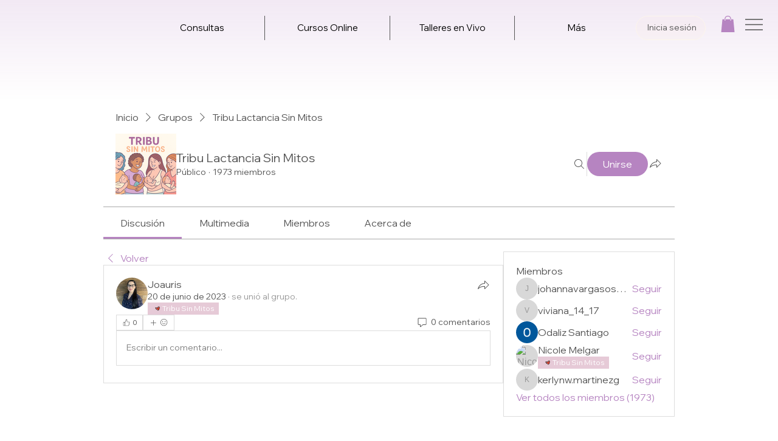

--- FILE ---
content_type: image/svg+xml
request_url: https://static.wixstatic.com/shapes/679fda3bbe43454d8d01cf04ba299bf6.svg
body_size: 1330
content:
<svg data-bbox="56.999 57.501 86.001 84.998" viewBox="0 0 200 200" height="200" width="200" xmlns="http://www.w3.org/2000/svg" data-type="color">
    <g>
        <path d="M128.111 129.219c9.699-11.761 11.306-26.157 13.092-40.48.87-6.979-.782-13.591-3.404-19.968-1.992-4.846-4.188-5.969-9.177-4.834-6.325 1.439-9.958 5.975-11.338 11.843-1.434 6.094-1.898 12.426-2.64 18.671-.391 3.289-1.145 5.803-4.881 3.982-2.088-2.82-4.106-6.145-7.021-7.42-8.819-3.857-17.986-6.919-27.745-10.562-1.599 19.474 22.835 45.998 51.436 50.274.528-.467 1.191-.915 1.678-1.506z" fill="#EE3C24" data-color="1"/>
        <path d="M140.075 65.693c-1.187-3.803-3.044-6.485-7.132-7.485-13.039-3.191-26.994 4.717-30.916 17.667-.968 3.197-1.858 6.417-2.92 10.096-5.487-2.153-10.243-4.281-15.169-5.881-5.672-1.842-11.413-3.962-17.274-4.608-7.294-.804-10.053 2.475-9.622 9.674.123 2.06.482 4.181 1.166 6.121 6.385 18.118 18.625 30.67 36.491 37.577 6.479 2.505 13.193 4.401 20.94 6.95l-11.783 6.125c6.018 1.149 10.182.622 13.933-2.142 8.775-6.469 16.339-13.973 19.59-24.762 1.655-5.494 3.03-11.091 4.195-16.711 2.277-10.972 1.862-21.851-1.499-32.621zM68.031 80.451c9.758 3.643 18.925 6.705 27.745 10.562 2.915 1.275 4.934 4.6 7.021 7.42 3.736 1.821 4.49-.694 4.881-3.982.743-6.245 1.206-12.576 2.64-18.671 1.38-5.868 5.012-10.404 11.338-11.843 4.989-1.135 7.184-.012 9.177 4.834 2.622 6.377 4.274 12.989 3.404 19.968-1.786 14.323-3.394 28.719-13.092 40.48-.488.592-1.15 1.04-1.677 1.507-28.602-4.277-53.036-30.8-51.437-50.275z" fill="#020202" data-color="2"/>
    </g>
</svg>
